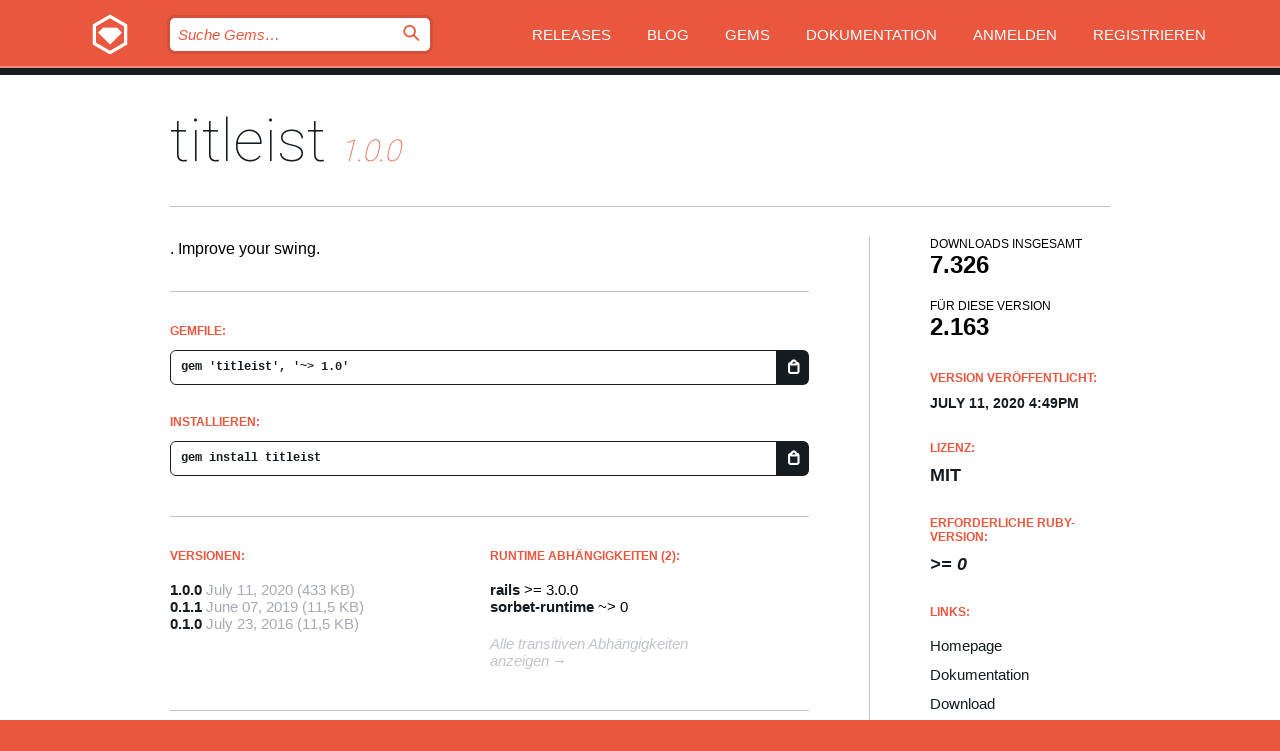

--- FILE ---
content_type: text/html; charset=utf-8
request_url: https://bundler.rubygems.org/gems/titleist?locale=de
body_size: 5096
content:
<!DOCTYPE html>
<html lang="de">
  <head>
    <title>titleist | RubyGems.org | Ihre Community des Gem-Hostingservices</title>
    <meta charset="UTF-8">
    <meta content="width=device-width, initial-scale=1, maximum-scale=1, user-scalable=0" name="viewport">
    <meta name="google-site-verification" content="AuesbWQ9MCDMmC1lbDlw25RJzyqWOcDYpuaCjgPxEZY" />
    <link rel="apple-touch-icon" href="/apple-touch-icons/apple-touch-icon.png" />
      <link rel="apple-touch-icon" sizes="57x57" href="/apple-touch-icons/apple-touch-icon-57x57.png" />
      <link rel="apple-touch-icon" sizes="72x72" href="/apple-touch-icons/apple-touch-icon-72x72.png" />
      <link rel="apple-touch-icon" sizes="76x76" href="/apple-touch-icons/apple-touch-icon-76x76.png" />
      <link rel="apple-touch-icon" sizes="114x114" href="/apple-touch-icons/apple-touch-icon-114x114.png" />
      <link rel="apple-touch-icon" sizes="120x120" href="/apple-touch-icons/apple-touch-icon-120x120.png" />
      <link rel="apple-touch-icon" sizes="144x144" href="/apple-touch-icons/apple-touch-icon-144x144.png" />
      <link rel="apple-touch-icon" sizes="152x152" href="/apple-touch-icons/apple-touch-icon-152x152.png" />
      <link rel="apple-touch-icon" sizes="180x180" href="/apple-touch-icons/apple-touch-icon-180x180.png" />
    <link rel="mask-icon" href="/rubygems_logo.svg" color="#e9573f">
    <link rel="fluid-icon" href="/fluid-icon.png"/>
    <link rel="search" type="application/opensearchdescription+xml" title="RubyGems.org" href="/opensearch.xml">
    <link rel="shortcut icon" href="/favicon.ico" type="image/x-icon">
    <link rel="stylesheet" href="/assets/application-fda27980.css" />
    <link href="https://fonts.gstatic.com" rel="preconnect" crossorigin>
    <link href='https://fonts.googleapis.com/css?family=Roboto:100&amp;subset=greek,latin,cyrillic,latin-ext' rel='stylesheet' type='text/css'>
    
<link rel="alternate" type="application/atom+xml" href="https://feeds.feedburner.com/gemcutter-latest" title="RubyGems.org | Neueste Gems">

    <meta name="csrf-param" content="authenticity_token" />
<meta name="csrf-token" content="ptfqdG6HOCAz5u4wm-mCGds4VbKeQJ5lTk3kFwqpniWCp_lzB5rKBCfNF6Ib9B9rbfYvk2bGsp3-VVhLCHAf2w" />
      <link rel="alternate" type="application/atom+xml" title="titleist Version Feed" href="/gems/titleist/versions.atom" />
    <!-- canonical url -->
    <link rel="canonical" href="https://bundler.rubygems.org/gems/titleist/versions/1.0.0" />
    <!-- alternative language versions url -->
      <link rel="alternate" hreflang="en" href="https://bundler.rubygems.org/gems/titleist/versions/1.0.0?locale=en" />
      <link rel="alternate" hreflang="nl" href="https://bundler.rubygems.org/gems/titleist/versions/1.0.0?locale=nl" />
      <link rel="alternate" hreflang="zh-CN" href="https://bundler.rubygems.org/gems/titleist/versions/1.0.0?locale=zh-CN" />
      <link rel="alternate" hreflang="zh-TW" href="https://bundler.rubygems.org/gems/titleist/versions/1.0.0?locale=zh-TW" />
      <link rel="alternate" hreflang="pt-BR" href="https://bundler.rubygems.org/gems/titleist/versions/1.0.0?locale=pt-BR" />
      <link rel="alternate" hreflang="fr" href="https://bundler.rubygems.org/gems/titleist/versions/1.0.0?locale=fr" />
      <link rel="alternate" hreflang="es" href="https://bundler.rubygems.org/gems/titleist/versions/1.0.0?locale=es" />
      <link rel="alternate" hreflang="de" href="https://bundler.rubygems.org/gems/titleist/versions/1.0.0?locale=de" />
      <link rel="alternate" hreflang="ja" href="https://bundler.rubygems.org/gems/titleist/versions/1.0.0?locale=ja" />
    <!-- unmatched alternative language fallback -->
    <link rel="alternate" hreflang="x-default" href="https://bundler.rubygems.org/gems/titleist/versions/1.0.0" />

    <script type="importmap" data-turbo-track="reload">{
  "imports": {
    "jquery": "/assets/jquery-15a62848.js",
    "@rails/ujs": "/assets/@rails--ujs-2089e246.js",
    "application": "/assets/application-ae34b86d.js",
    "@hotwired/turbo-rails": "/assets/turbo.min-ad2c7b86.js",
    "@hotwired/stimulus": "/assets/@hotwired--stimulus-132cbc23.js",
    "@hotwired/stimulus-loading": "/assets/stimulus-loading-1fc53fe7.js",
    "@stimulus-components/clipboard": "/assets/@stimulus-components--clipboard-d9c44ea9.js",
    "@stimulus-components/dialog": "/assets/@stimulus-components--dialog-74866932.js",
    "@stimulus-components/reveal": "/assets/@stimulus-components--reveal-77f6cb39.js",
    "@stimulus-components/checkbox-select-all": "/assets/@stimulus-components--checkbox-select-all-e7db6a97.js",
    "github-buttons": "/assets/github-buttons-3337d207.js",
    "webauthn-json": "/assets/webauthn-json-74adc0e8.js",
    "avo.custom": "/assets/avo.custom-4b185d31.js",
    "stimulus-rails-nested-form": "/assets/stimulus-rails-nested-form-3f712873.js",
    "local-time": "/assets/local-time-a331fc59.js",
    "src/oidc_api_key_role_form": "/assets/src/oidc_api_key_role_form-223a59d4.js",
    "src/pages": "/assets/src/pages-64095f36.js",
    "src/transitive_dependencies": "/assets/src/transitive_dependencies-9280dc42.js",
    "src/webauthn": "/assets/src/webauthn-a8b5ca04.js",
    "controllers/application": "/assets/controllers/application-e33ffaa8.js",
    "controllers/autocomplete_controller": "/assets/controllers/autocomplete_controller-e9f78a76.js",
    "controllers/counter_controller": "/assets/controllers/counter_controller-b739ef1d.js",
    "controllers/dialog_controller": "/assets/controllers/dialog_controller-c788489b.js",
    "controllers/dropdown_controller": "/assets/controllers/dropdown_controller-baaf189b.js",
    "controllers/dump_controller": "/assets/controllers/dump_controller-5d671745.js",
    "controllers/exclusive_checkbox_controller": "/assets/controllers/exclusive_checkbox_controller-c624394a.js",
    "controllers/gem_scope_controller": "/assets/controllers/gem_scope_controller-9c330c45.js",
    "controllers": "/assets/controllers/index-236ab973.js",
    "controllers/nav_controller": "/assets/controllers/nav_controller-8f4ea870.js",
    "controllers/onboarding_name_controller": "/assets/controllers/onboarding_name_controller-a65c65ec.js",
    "controllers/radio_reveal_controller": "/assets/controllers/radio_reveal_controller-41774e15.js",
    "controllers/recovery_controller": "/assets/controllers/recovery_controller-b051251b.js",
    "controllers/reveal_controller": "/assets/controllers/reveal_controller-a90af4d9.js",
    "controllers/reveal_search_controller": "/assets/controllers/reveal_search_controller-8dc44279.js",
    "controllers/scroll_controller": "/assets/controllers/scroll_controller-07f12b0d.js",
    "controllers/search_controller": "/assets/controllers/search_controller-79d09057.js",
    "controllers/stats_controller": "/assets/controllers/stats_controller-5bae7b7f.js"
  }
}</script>
<link rel="modulepreload" href="/assets/jquery-15a62848.js" nonce="19135b2189a511bba2287aa49e5ee898">
<link rel="modulepreload" href="/assets/@rails--ujs-2089e246.js" nonce="19135b2189a511bba2287aa49e5ee898">
<link rel="modulepreload" href="/assets/application-ae34b86d.js" nonce="19135b2189a511bba2287aa49e5ee898">
<link rel="modulepreload" href="/assets/turbo.min-ad2c7b86.js" nonce="19135b2189a511bba2287aa49e5ee898">
<link rel="modulepreload" href="/assets/@hotwired--stimulus-132cbc23.js" nonce="19135b2189a511bba2287aa49e5ee898">
<link rel="modulepreload" href="/assets/stimulus-loading-1fc53fe7.js" nonce="19135b2189a511bba2287aa49e5ee898">
<link rel="modulepreload" href="/assets/@stimulus-components--clipboard-d9c44ea9.js" nonce="19135b2189a511bba2287aa49e5ee898">
<link rel="modulepreload" href="/assets/@stimulus-components--dialog-74866932.js" nonce="19135b2189a511bba2287aa49e5ee898">
<link rel="modulepreload" href="/assets/@stimulus-components--reveal-77f6cb39.js" nonce="19135b2189a511bba2287aa49e5ee898">
<link rel="modulepreload" href="/assets/@stimulus-components--checkbox-select-all-e7db6a97.js" nonce="19135b2189a511bba2287aa49e5ee898">
<link rel="modulepreload" href="/assets/github-buttons-3337d207.js" nonce="19135b2189a511bba2287aa49e5ee898">
<link rel="modulepreload" href="/assets/webauthn-json-74adc0e8.js" nonce="19135b2189a511bba2287aa49e5ee898">
<link rel="modulepreload" href="/assets/local-time-a331fc59.js" nonce="19135b2189a511bba2287aa49e5ee898">
<link rel="modulepreload" href="/assets/src/oidc_api_key_role_form-223a59d4.js" nonce="19135b2189a511bba2287aa49e5ee898">
<link rel="modulepreload" href="/assets/src/pages-64095f36.js" nonce="19135b2189a511bba2287aa49e5ee898">
<link rel="modulepreload" href="/assets/src/transitive_dependencies-9280dc42.js" nonce="19135b2189a511bba2287aa49e5ee898">
<link rel="modulepreload" href="/assets/src/webauthn-a8b5ca04.js" nonce="19135b2189a511bba2287aa49e5ee898">
<link rel="modulepreload" href="/assets/controllers/application-e33ffaa8.js" nonce="19135b2189a511bba2287aa49e5ee898">
<link rel="modulepreload" href="/assets/controllers/autocomplete_controller-e9f78a76.js" nonce="19135b2189a511bba2287aa49e5ee898">
<link rel="modulepreload" href="/assets/controllers/counter_controller-b739ef1d.js" nonce="19135b2189a511bba2287aa49e5ee898">
<link rel="modulepreload" href="/assets/controllers/dialog_controller-c788489b.js" nonce="19135b2189a511bba2287aa49e5ee898">
<link rel="modulepreload" href="/assets/controllers/dropdown_controller-baaf189b.js" nonce="19135b2189a511bba2287aa49e5ee898">
<link rel="modulepreload" href="/assets/controllers/dump_controller-5d671745.js" nonce="19135b2189a511bba2287aa49e5ee898">
<link rel="modulepreload" href="/assets/controllers/exclusive_checkbox_controller-c624394a.js" nonce="19135b2189a511bba2287aa49e5ee898">
<link rel="modulepreload" href="/assets/controllers/gem_scope_controller-9c330c45.js" nonce="19135b2189a511bba2287aa49e5ee898">
<link rel="modulepreload" href="/assets/controllers/index-236ab973.js" nonce="19135b2189a511bba2287aa49e5ee898">
<link rel="modulepreload" href="/assets/controllers/nav_controller-8f4ea870.js" nonce="19135b2189a511bba2287aa49e5ee898">
<link rel="modulepreload" href="/assets/controllers/onboarding_name_controller-a65c65ec.js" nonce="19135b2189a511bba2287aa49e5ee898">
<link rel="modulepreload" href="/assets/controllers/radio_reveal_controller-41774e15.js" nonce="19135b2189a511bba2287aa49e5ee898">
<link rel="modulepreload" href="/assets/controllers/recovery_controller-b051251b.js" nonce="19135b2189a511bba2287aa49e5ee898">
<link rel="modulepreload" href="/assets/controllers/reveal_controller-a90af4d9.js" nonce="19135b2189a511bba2287aa49e5ee898">
<link rel="modulepreload" href="/assets/controllers/reveal_search_controller-8dc44279.js" nonce="19135b2189a511bba2287aa49e5ee898">
<link rel="modulepreload" href="/assets/controllers/scroll_controller-07f12b0d.js" nonce="19135b2189a511bba2287aa49e5ee898">
<link rel="modulepreload" href="/assets/controllers/search_controller-79d09057.js" nonce="19135b2189a511bba2287aa49e5ee898">
<link rel="modulepreload" href="/assets/controllers/stats_controller-5bae7b7f.js" nonce="19135b2189a511bba2287aa49e5ee898">
<script type="module" nonce="19135b2189a511bba2287aa49e5ee898">import "application"</script>
  </head>

  <body class="" data-controller="nav" data-nav-expanded-class="mobile-nav-is-expanded">
    <!-- Top banner -->

    <!-- Policies acknowledgment banner -->
    

    <header class="header header--interior" data-nav-target="header collapse">
      <div class="l-wrap--header">
        <a title="RubyGems" class="header__logo-wrap" data-nav-target="logo" href="/">
          <span class="header__logo" data-icon="⬡">⬢</span>
          <span class="t-hidden">RubyGems</span>
</a>        <a class="header__club-sandwich" href="#" data-action="nav#toggle focusin->nav#focus mousedown->nav#mouseDown click@window->nav#hide">
          <span class="t-hidden">Navigation menu</span>
        </a>

        <div class="header__nav-links-wrap">
          <div class="header__search-wrap" role="search">
  <form data-controller="autocomplete" data-autocomplete-selected-class="selected" action="/search" accept-charset="UTF-8" method="get">
    <input type="search" name="query" id="query" placeholder="Suche Gems&hellip;" class="header__search" autocomplete="off" aria-autocomplete="list" data-autocomplete-target="query" data-action="autocomplete#suggest keydown.down-&gt;autocomplete#next keydown.up-&gt;autocomplete#prev keydown.esc-&gt;autocomplete#hide keydown.enter-&gt;autocomplete#clear click@window-&gt;autocomplete#hide focus-&gt;autocomplete#suggest blur-&gt;autocomplete#hide" data-nav-target="search" />

    <ul class="suggest-list" role="listbox" data-autocomplete-target="suggestions"></ul>

    <template id="suggestion" data-autocomplete-target="template">
      <li class="menu-item" role="option" tabindex="-1" data-autocomplete-target="item" data-action="click->autocomplete#choose mouseover->autocomplete#highlight"></li>
    </template>

    <label id="querylabel" for="query">
      <span class="t-hidden">Suche Gems&hellip;</span>
</label>
    <input type="submit" value="⌕" id="search_submit" class="header__search__icon" aria-labelledby="querylabel" data-disable-with="⌕" />

</form></div>


          <nav class="header__nav-links" data-controller="dropdown">

            <a class="header__nav-link " href="https://bundler.rubygems.org/releases">Releases</a>
            <a class="header__nav-link" href="https://blog.rubygems.org">Blog</a>

              <a class="header__nav-link" href="/gems">Gems</a>

            <a class="header__nav-link" href="https://guides.rubygems.org">Dokumentation</a>

              <a class="header__nav-link " href="/sign_in">Anmelden</a>
                <a class="header__nav-link " href="/sign_up">Registrieren</a>
          </nav>
        </div>
      </div>
    </header>



    <main class="main--interior" data-nav-target="collapse">
        <div class="l-wrap--b">
            <h1 class="t-display page__heading">
              <a class="t-link--black" href="/gems/titleist">titleist</a>

                <i class="page__subheading">1.0.0</i>
            </h1>
          
          


<div class="l-overflow">
  <div class="l-colspan--l colspan--l--has-border">
      <div class="gem__intro">
        <div id="markup" class="gem__desc">
          <p>. Improve your swing.</p>
        </div>
      </div>

      <div class="gem__install">
        <h2 class="gem__ruby-version__heading t-list__heading">
          Gemfile:
          <div class="gem__code-wrap" data-controller="clipboard" data-clipboard-success-content-value="✔"><input type="text" name="gemfile_text" id="gemfile_text" value="gem &#39;titleist&#39;, &#39;~&gt; 1.0&#39;" class="gem__code" readonly="readonly" data-clipboard-target="source" /><span class="gem__code__icon" title="In die Zwischenablage kopieren" data-action="click-&gt;clipboard#copy" data-clipboard-target="button">=</span></div>
        </h2>
        <h2 class="gem__ruby-version__heading t-list__heading">
          installieren:
          <div class="gem__code-wrap" data-controller="clipboard" data-clipboard-success-content-value="✔"><input type="text" name="install_text" id="install_text" value="gem install titleist" class="gem__code" readonly="readonly" data-clipboard-target="source" /><span class="gem__code__icon" title="In die Zwischenablage kopieren" data-action="click-&gt;clipboard#copy" data-clipboard-target="button">=</span></div>
        </h2>
      </div>

      <div class="l-half--l">
        <div class="versions">
          <h3 class="t-list__heading">Versionen:</h3>
          <ol class="gem__versions t-list__items">
            <li class="gem__version-wrap">
  <a class="t-list__item" href="/gems/titleist/versions/1.0.0">1.0.0</a>
  <small class="gem__version__date">July 11, 2020</small>

  <span class="gem__version__date">(433 KB)</span>
</li>
<li class="gem__version-wrap">
  <a class="t-list__item" href="/gems/titleist/versions/0.1.1">0.1.1</a>
  <small class="gem__version__date">June 07, 2019</small>

  <span class="gem__version__date">(11,5 KB)</span>
</li>
<li class="gem__version-wrap">
  <a class="t-list__item" href="/gems/titleist/versions/0.1.0">0.1.0</a>
  <small class="gem__version__date">July 23, 2016</small>

  <span class="gem__version__date">(11,5 KB)</span>
</li>

          </ol>
        </div>
      </div>

    <div class = "l-half--l">
        <div class="dependencies gem__dependencies" id="runtime_dependencies">
    <h3 class="t-list__heading">Runtime Abhängigkeiten (2):</h3>
    <div class="t-list__items">
          <div class="gem__requirement-wrap">
            <a class="t-list__item" href="/gems/rails"><strong>rails</strong></a>
            &gt;= 3.0.0
          </div>
          <div class="gem__requirement-wrap">
            <a class="t-list__item" href="/gems/sorbet-runtime"><strong>sorbet-runtime</strong></a>
            ~&gt; 0
          </div>
    </div>
  </div>

      
        <div class="dependencies_list">
          <a class="gem__see-all-versions t-link--gray t-link--has-arrow push--s" href="/gems/titleist/versions/1.0.0/dependencies">Alle transitiven Abhängigkeiten anzeigen</a>
        </div>
    </div>


    <div class="gem__members">

    <h3 class="t-list__heading">Besitzer:</h3>
    <div class="gem__users">
      <a alt="tubbo" title="tubbo" href="/profiles/tubbo"><img id="gravatar-3901" width="48" height="48" src="/users/3901/avatar.jpeg?size=48&amp;theme=light" /></a>
    </div>


    <h3 class="t-list__heading">Pushed by:</h3>
    <div class="gem__users">
      <a alt="tubbo" title="tubbo" href="/profiles/tubbo"><img id="gravatar-3901" width="48" height="48" src="/users/3901/avatar.jpeg?size=48&amp;theme=light" /></a>
    </div>


    <h3 class="t-list__heading">Autoren:</h3>
    <ul class="t-list__items">
      <li class="t-list__item">
        <p>Tom Scott</p>
      </li>
    </ul>

    <h3 class="t-list__heading">SHA 256-Prüfsumme:</h3>
    <div class="gem__code-wrap" data-controller="clipboard" data-clipboard-success-content-value="✔"><input type="text" name="gem_sha_256_checksum" id="gem_sha_256_checksum" value="838978a8ee85f3e6ea2751a09d037aadc65beb097cd2353055c25c53b4881e56" class="gem__code" readonly="readonly" data-clipboard-target="source" /><span class="gem__code__icon" title="In die Zwischenablage kopieren" data-action="click-&gt;clipboard#copy" data-clipboard-target="button">=</span></div>


</div>

    <div class="gem__navigation">
    <a class="gem__previous__version" href="/gems/titleist/versions/0.1.1">← Previous version</a>

</div>

  </div>

  <div class="gem__aside l-col--r--pad">
  <div class="gem__downloads-wrap" data-href="/api/v1/downloads/titleist-1.0.0.json">
    <h2 class="gem__downloads__heading t-text--s">
      Downloads insgesamt
      <span class="gem__downloads">7.326</span>
    </h2>
    <h2 class="gem__downloads__heading t-text--s">
      Für diese Version
      <span class="gem__downloads">2.163</span>
    </h2>
  </div>

  <h2 class="gem__ruby-version__heading t-list__heading">
    Version veröffentlicht:
    <span class="gem__rubygem-version-age">
      <p><time datetime="2020-07-11T16:49:24Z" data-local="time-ago">July 11, 2020  4:49pm</time></p>
    </span>
  </h2>

  <h2 class="gem__ruby-version__heading t-list__heading">
    Lizenz:
    <span class="gem__ruby-version">
      <p>MIT</p>
    </span>
  </h2>
  <h2 class="gem__ruby-version__heading t-list__heading">
    Erforderliche Ruby-Version:
    <i class="gem__ruby-version">
        &gt;= 0
    </i>
  </h2>
  <h3 class="t-list__heading">Links:</h3>
  <div class="t-list__items">
      <a rel="nofollow" class="gem__link t-list__item" id="home" href="https://tubbo.github.io/titleist">Homepage</a>
      <a rel="nofollow" class="gem__link t-list__item" id="docs" href="https://www.rubydoc.info/gems/titleist/1.0.0">Dokumentation</a>
      <a rel="nofollow" class="gem__link t-list__item" id="download" href="/downloads/titleist-1.0.0.gem">Download</a>
    <a class="gem__link t-list__item" href="https://my.diffend.io/gems/titleist/prev/1.0.0">Review changes</a>
    <a class="gem__link t-list__item" id="badge" href="https://badge.fury.io/rb/titleist/install">Abzeichen</a>
    <a class="toggler gem__link t-list__item" id="subscribe" href="/sign_in">Abonniere</a>
    <a class="gem__link t-list__item" id="rss" href="/gems/titleist/versions.atom">RSS</a>
    <a class="gem__link t-list__item" href="mailto:support@rubygems.org?subject=Reporting Abuse on titleist">Missbrauch melden</a>
    <a rel="nofollow" class="gem__link t-list__item" id="reverse_dependencies" href="/gems/titleist/reverse_dependencies">Reverse dependencies</a>
    
    
    
    
    
  </div>
</div>

</div>

        </div>
    </main>

    <footer class="footer" data-nav-target="collapse">
      <div class="l-wrap--footer">
        <div class="l-overflow">
          <div class="nav--v l-col--r--pad">
            <a class="nav--v__link--footer" href="https://status.rubygems.org">Status</a>
            <a class="nav--v__link--footer" href="https://uptime.rubygems.org">Betriebszeit</a>
            <a class="nav--v__link--footer" href="https://github.com/rubygems/rubygems.org">Code</a>
            <a class="nav--v__link--footer" href="/pages/data">Daten</a>
            <a class="nav--v__link--footer" href="/stats">Statistiken</a>
            <a class="nav--v__link--footer" href="https://guides.rubygems.org/contributing/">Beitragen</a>
              <a class="nav--v__link--footer" href="/pages/about">Über uns</a>
            <a class="nav--v__link--footer" href="mailto:support@rubygems.org">Hilfe</a>
            <a class="nav--v__link--footer" href="https://guides.rubygems.org/rubygems-org-api">API</a>
            <a class="nav--v__link--footer" href="/policies">Policies</a>
            <a class="nav--v__link--footer" href="/pages/supporters">Support Us</a>
              <a class="nav--v__link--footer" href="/pages/security">Security</a>
          </div>
          <div class="l-colspan--l colspan--l--has-border">
            <div class="footer__about">
              <p>
                RubyGems.org ist der Gem-Hosting-Dienst der Ruby-Community. <a href="https://guides.rubygems.org/publishing/">Veröffentlichen Sie Ihre Gems</a> sofort und <a href="https://guides.rubygems.org/command-reference/#gem-install">installieren Sie sie dann</a>. Verwenden Sie <a href="https://guides.rubygems.org/rubygems-org-api/">die API</a>, um mehr über <a href="/gems">verfügbare Gems</a> herauszufinden. <a href="https://guides.rubygems.org/contributing/">Werden Sie ein Mitwirkender</a> und verbessern Sie die Website selbst.
              </p>
              <p>
                RubyGems.org wird durch eine Partnerschaft mit der breiteren Ruby-Gemeinschaft ermöglicht. <a href="https://www.fastly.com/">Fastly</a>, der Anbieter von Bandbreite und CDN-Support, <a href="https://www.rubycentral.org/">Ruby Central</a>, das die Infrastrukturkosten trägt, und die Finanzierung der Entwicklung und Verwaltung der Server übernimmt. <a href="/pages/supporters">Erfahren Sie mehr über unsere Sponsoren und wie sie zusammenarbeiten.</a>
              </p>
            </div>
          </div>
        </div>
      </div>
      <div class="footer__sponsors">
        <a class="footer__sponsor footer__sponsor__ruby_central" href="https://rubycentral.org/open-source/" target="_blank" rel="noopener">
          Operated by
          <span class="t-hidden">Ruby Central</span>
        </a>
        <a class="footer__sponsor footer__sponsor__dockyard" href="https://dockyard.com/ruby-on-rails-consulting" target="_blank" rel="noopener">
          Design von
          <span class="t-hidden">DockYard</span>
        </a>
        <a class="footer__sponsor footer__sponsor__aws" href="https://aws.amazon.com/" target="_blank" rel="noopener">
          Gehostet von
          <span class="t-hidden">AWS</span>
        </a>
        <a class="footer__sponsor footer__sponsor__dnsimple" href="https://dnsimple.link/resolving-rubygems" target="_blank" rel="noopener">
          Aufgelöst mit
          <span class="t-hidden">DNSimple</span>
        </a>
        <a class="footer__sponsor footer__sponsor__datadog" href="https://www.datadoghq.com/" target="_blank" rel="noopener">
          Überwacht von
          <span class="t-hidden">Datadog</span>
        </a>
        <a class="footer__sponsor footer__sponsor__fastly" href="https://www.fastly.com/customers/ruby-central" target="_blank" rel="noopener">
          Gems angeboten von
          <span class="t-hidden">Fastly</span>
        </a>
        <a class="footer__sponsor footer__sponsor__honeybadger" href="https://www.honeybadger.io/" target="_blank" rel="noopener">
          Überwacht von
          <span class="t-hidden">Honeybadger</span>
        </a>
        <a class="footer__sponsor footer__sponsor__mend" href="https://mend.io/" target="_blank" rel="noopener">
          Secured by
          <span class="t-hidden">Mend.io</span>
        </a>
      </div>
      <div class="footer__language_selector">
          <div class="footer__language">
            <a class="nav--v__link--footer" href="/gems/titleist?locale=en">English</a>
          </div>
          <div class="footer__language">
            <a class="nav--v__link--footer" href="/gems/titleist?locale=nl">Nederlands</a>
          </div>
          <div class="footer__language">
            <a class="nav--v__link--footer" href="/gems/titleist?locale=zh-CN">简体中文</a>
          </div>
          <div class="footer__language">
            <a class="nav--v__link--footer" href="/gems/titleist?locale=zh-TW">正體中文</a>
          </div>
          <div class="footer__language">
            <a class="nav--v__link--footer" href="/gems/titleist?locale=pt-BR">Português do Brasil</a>
          </div>
          <div class="footer__language">
            <a class="nav--v__link--footer" href="/gems/titleist?locale=fr">Français</a>
          </div>
          <div class="footer__language">
            <a class="nav--v__link--footer" href="/gems/titleist?locale=es">Español</a>
          </div>
          <div class="footer__language">
            <a class="nav--v__link--footer" href="/gems/titleist?locale=de">Deutsch</a>
          </div>
          <div class="footer__language">
            <a class="nav--v__link--footer" href="/gems/titleist?locale=ja">日本語</a>
          </div>
      </div>
    </footer>
    
    <script type="text/javascript" defer src="https://www.fastly-insights.com/insights.js?k=3e63c3cd-fc37-4b19-80b9-65ce64af060a"></script>
  </body>
</html>


--- FILE ---
content_type: text/css
request_url: https://bundler.rubygems.org/assets/modules/dependencies-7c7ae4f8.css
body_size: 1042
content:
.deps {
  padding-left: 25px;
  padding-top: 6px;
  display: block;
}

.scope {
  color: grey;
  font-size: 15px;
  font-weight: bold;
  font-style: italic;
  padding-left: 13px;
  padding-top: 5px;
  display: block;
  cursor: pointer;
  user-select: none;
}

.scope::before {
  position: relative;
  content: "";
  display: inline-block;
  width: 0.4em;
  height: 0.4em;
  border-right: 0.2em solid grey;
  border-top: 0.2em solid grey;
  transform: rotate(45deg);
  margin-right: 0.5em;
}

.scope--expanded::before {
  transform: rotate(135deg);
}

.scope:hover {
  color: #e9573f;
  transition: 0.3s;
}

.scope:hover::before {
  color: #e9573f;
  transition: 0.3s;
  border-color: #e9573f;
}

.deps_toggle {
  display: none;
}

.deps_item {
  font-weight: bold;
  font-size: 16px;
  color: black;
  cursor: pointer;
  transition-duration: 1s;
  transition-property: color;
  display: inline-block;
}

.deps_item--error {
  font-weight: normal;
  font-style: italic;
  color: red;
  font-size: 15px;
}

.deps_item--details {
  font-weight: normal;
  font-style: italic;
  font-size: 15px;
}

.deps_item:hover {
  color: #e9573f;
  transition: 0.3s;
}

.deps_expanded {
  cursor: pointer;
  user-select: none;
}

.deps_expanded::before {
  content: "\25B6";
  color: #e9573f;
  display: inline-block;
  margin-right: 3px;
  transition: 0.3s;
}

.deps_expanded-down::before {
  transform: rotate(90deg);
  transition: 0.3s;
}

.deps_expanded-link::before {
  color: black;
}
